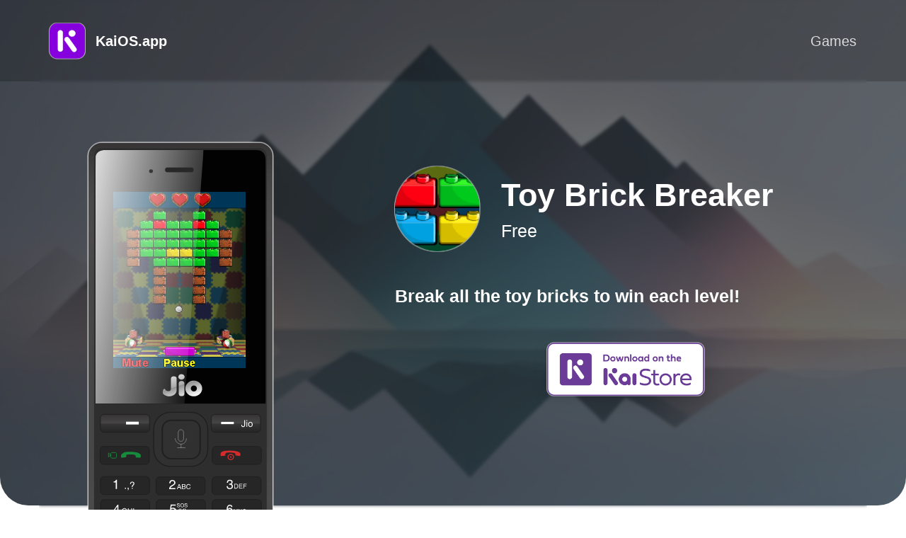

--- FILE ---
content_type: text/html; charset=utf-8
request_url: https://kaios.app/apps/7PqpvNEWnSkMheaUaEjo
body_size: 14146
content:
<!DOCTYPE html><html lang="en-us"><head><meta charset="utf-8"><title>KaiOS.app | Toy Brick Breaker</title><meta name="description" content="Press Left/4 or Right/6 to move the pink paddle and bounce the ball. You must destroy all the toy bricks in each level in order to win, but be careful as you only have 3 lives for the whole duration of the game. Test your brick breaking skills and try to win all of the 30 levels in this fun brick breaker game!"><meta name="viewport" content="width=device-width,initial-scale=1"><link rel="apple-touch-icon" sizes="180x180" href="/img/apple-touch-icon.png"><link rel="icon" type="image/png" sizes="32x32" href="/img/favicon-32x32.png"><link rel="icon" type="image/png" sizes="16x16" href="/img/favicon-16x16.png"><link rel="manifest" href="/img/site.webmanifest"><link rel="apple-touch-icon" href="/img/apple-touch-icon.png"><link rel="shortcut icon" href="/img/favicon.png" type="image/x-icon"><link rel="shortcut icon" href="/img/favicon.ico" type="image/x-icon"><meta property="og:title" content="KaiOS.app | Toy Brick Breaker"><meta property="og:description" content="Press Left/4 or Right/6 to move the pink paddle and bounce the ball. You must destroy all the toy bricks in each level in order to win, but be careful as you only have 3 lives for the whole duration of the game. Test your brick breaking skills and try to win all of the 30 levels in this fun brick breaker game!"><meta property="og:type" content="website"><meta property="og:locale" content="en-US"><meta property="og:site_name" content="KaiOS.app"><meta property="og:image" content="https://storage.kaiostech.com/v3.0/files/app/U/fd5yBEynL-rH0zBghprKscw4lFh2V-htJ0YjYK/ICON_IMAGE.png"><link rel="stylesheet" href="/main.css" type="text/css"><link rel="icon" href="https://storage.kaiostech.com/v3.0/files/app/U/fd5yBEynL-rH0zBghprKscw4lFh2V-htJ0YjYK/ICON_IMAGE.png" sizes="any"><link rel="apple-touch-icon" href="https://storage.kaiostech.com/v3.0/files/app/U/fd5yBEynL-rH0zBghprKscw4lFh2V-htJ0YjYK/ICON_IMAGE.png"><meta name="application-name" content="Toy Brick Breaker"><link rel="preconnect" href="https://storage.kaiostech.com" crossorigin><link rel="dns-prefetch" href="https://storage.kaiostech.com"><link rel="manifest" type="application/x-web-app-manifest+json" href="https://api.kaiostech.com/apps/manifest/7PqpvNEWnSkMheaUaEjo"><link rel="manifest" type="application/manifest+json" href="https://api.kaiostech.com/apps/manifest/7PqpvNEWnSkMheaUaEjo"><link rel="manifest" type="application/manifest+json" href="data:application/manifest+json,{&quot;name&quot;:&quot;Toy Brick Breaker&quot;,&quot;short_name&quot;:null,&quot;theme_color&quot;:&quot;#CB00CF&quot;,&quot;related_applications&quot;:[{&quot;platform&quot;:&quot;play&quot;,&quot;url&quot;:&quot;https://play.google.com/store/apps/details?id=gr.blacksheepgames.toybrickbreaker&quot;,&quot;id&quot;:&quot;gr.blacksheepgames.toybrickbreaker&quot;}],&quot;icons&quot;:[{&quot;src&quot;:&quot;https://storage.kaiostech.com/v3.0/files/app/U/fd5yBEynL-rH0zBghprKscw4lFh2V-htJ0YjYK/ICON_IMAGE.png&quot;,&quot;sizes&quot;:&quot;any&quot;}]}"><meta name="theme-color" content="#CB00CF"></head><body class="no-js"><div class="imageWrapper"><div class="headerBackground"><div class="container"><header><div class="logo"><div class="appIconShadow white-border"><a href="https://kaios.app/" title="KaiOS.app"><svg width="0" height="0"><defs><clipPath id="shape"><path id="shape" class="cls-1" d="M6181.23,233.709v-1.792c0-.5-0.02-1-0.02-1.523a24.257,24.257,0,0,0-.28-3.3,11.207,11.207,0,0,0-1.04-3.132,10.683,10.683,0,0,0-1.95-2.679,10.384,10.384,0,0,0-2.68-1.943,10.806,10.806,0,0,0-3.13-1.038,19.588,19.588,0,0,0-3.3-.285c-0.5-.017-1-0.017-1.52-0.017h-22.39c-0.51,0-1.01.017-1.53,0.017a24.041,24.041,0,0,0-3.3.285,11.009,11.009,0,0,0-3.13,1.038,10.491,10.491,0,0,0-4.62,4.622,10.893,10.893,0,0,0-1.04,3.132,19.2,19.2,0,0,0-.28,3.3c-0.02.5-.02,1-0.02,1.523v22.392c0,0.5.02,1,.02,1.524a24.257,24.257,0,0,0,.28,3.3,10.9,10.9,0,0,0,1.04,3.132,10.491,10.491,0,0,0,4.62,4.622,11.04,11.04,0,0,0,3.13,1.038,19.891,19.891,0,0,0,3.3.285c0.51,0.017,1.01.017,1.53,0.017h22.39c0.5,0,1-.017,1.52-0.017a24.221,24.221,0,0,0,3.3-.285,10.836,10.836,0,0,0,3.13-1.038,10.408,10.408,0,0,0,2.68-1.943,10.683,10.683,0,0,0,1.95-2.679,11.217,11.217,0,0,0,1.04-3.132,20.257,20.257,0,0,0,.28-3.3c0.02-.5.02-1,0.02-1.524v-20.6h0Z" transform="translate(-6131 -218)"/></clipPath></defs></svg> <img class="headerIcon" src="/img/kaios-logo.png" alt="KaiOS Icon" decoding="async" loading="lazy" draggable="false"></a><div class="divider"></div></div><p class="headerName"><a href="https://kaios.app/" title="KaiOS.app">KaiOS.app</a></p></div><nav class="scroll"><ul><li><a href="/categories/Games.html" title="Games">Games</a></li></ul></nav></header><div class="preview-container"><svg version="1.1" xmlns="http://www.w3.org/2000/svg" xmlns:xlink="http://www.w3.org/1999/xlink" viewBox="0 0 0 0" style="position: absolute;"><clipPath id="screenMask" clipPathUnits="objectBoundingBox" transform="scale(0.00257, 0.00119)"><path d="M6490.24,1234.36H6216.28c-2.57,0-10.55-.07-12.07-0.07a87.524,87.524,0,0,1-12-1.03,40.051,40.051,0,0,1-11.4-3.79,38.315,38.315,0,0,1-16.82-16.84,39.948,39.948,0,0,1-3.78-11.42,72.257,72.257,0,0,1-1.04-12.02c-0.06-1.83-.06-5.56-0.06-5.56V452.125h0s0.06-11.391.06-12.086a87.9,87.9,0,0,1,1.04-12.025,39.843,39.843,0,0,1,3.78-11.413,38.283,38.283,0,0,1,16.82-16.847,39.762,39.762,0,0,1,11.4-3.785,71.909,71.909,0,0,1,12-1.037c16.99-.567,36.32-0.061,34.51-0.061,5.02,0,6.5,3.439,6.63,6.962a35.611,35.611,0,0,0,1.2,8.156,21.326,21.326,0,0,0,19.18,15.592c2.28,0.192,6.78.355,6.78,0.355H6433.7s4.5-.059,6.79-0.251a21.348,21.348,0,0,0,19.18-15.591,35.582,35.582,0,0,0,1.19-8.154c0.13-3.523,1.61-6.962,6.64-6.962-1.81,0,17.52-.5,34.5.061a71.923,71.923,0,0,1,12.01,1.038,39.832,39.832,0,0,1,11.4,3.784,38.283,38.283,0,0,1,16.82,16.844,40.153,40.153,0,0,1,3.78,11.413,87.844,87.844,0,0,1,1.03,12.023c0,0.695.06,12.084,0.06,12.084h0V1183.64s0,3.72-.06,5.55a72.366,72.366,0,0,1-1.03,12.03,40.2,40.2,0,0,1-3.78,11.41,38.315,38.315,0,0,1-16.82,16.84,40.155,40.155,0,0,1-11.4,3.79,87.669,87.669,0,0,1-12.01,1.03c-1.52,0-9.5.07-12.07,0.07" transform="translate(-6159.12 -394.656)"/></clipPath></svg> <svg xmlns="http://www.w3.org/2000/svg" xml:space="preserve" width="10.3in" height="18.9in" id="jiophone-preview" class="white-border" style="shape-rendering:geometricPrecision; text-rendering:geometricPrecision; image-rendering:optimizeQuality; fill-rule:evenodd; clip-rule:evenodd" viewBox="0 0 10300 18900" xmlns:xlink="http://www.w3.org/1999/xlink"><defs><style type="text/css">/* <![CDATA[ */
                .str0 {stroke:#373435;stroke-width:6.94488}
                .str9 {stroke:#FEFEFE;stroke-width:13.8898}
                .str2 {stroke:#373435;stroke-width:27.7795}
                .str1 {stroke:#201E1E;stroke-width:27.7795}
                .str8 {stroke:#FEFEFE;stroke-width:27.7795}
                .str7 {stroke:#168B3C;stroke-width:27.7795}
                .str4 {stroke:#201E1E;stroke-width:41.6654}
                .str6 {stroke:#FFFFFF;stroke-width:9.94488}
                .str3 {stroke:#D52B2B;stroke-width:41.6654}
                .str5 {stroke:#201E1E;stroke-width:55.5551}
                .fil44 {fill:none}
                .fil46 {fill:#020202}
                .fil50 {fill:#168B3C}
                .fil45 {fill:#2E2E2E}
                .fil51 {fill:#D52B2B}
                .fil47 {fill:#282829}
                .fil43 {fill:#282929}
                .fil42 {fill:#2C2C2C}
                .fil41 {fill:#2D2D2D}
                .fil40 {fill:#2F2F2F}
                .fil39 {fill:#303030}
                .fil38 {fill:#313131}
                .fil37 {fill:#323233}
                .fil36 {fill:#343434}
                .fil35 {fill:#353636}
                .fil34 {fill:#363737}
                .fil0 {fill:#373435}
                .fil1 {fill:#383737}
                .fil33 {fill:#383838}
                .fil32 {fill:#393A3A}
                .fil2 {fill:#3A393A}
                .fil31 {fill:#3B3B3B}
                .fil3 {fill:#3C3B3C}
                .fil30 {fill:#3C3D3D}
                .fil29 {fill:#3D3E3E}
                .fil4 {fill:#3E3D3E}
                .fil28 {fill:#3F4040}
                .fil5 {fill:#403F40}
                .fil27 {fill:#404141}
                .fil6 {fill:#424142}
                .fil26 {fill:#424242}
                .fil25 {fill:#434444}
                .fil7 {fill:#444344}
                .fil8 {fill:#454445}
                .fil24 {fill:#454645}
                .fil9 {fill:#464546}
                .fil23 {fill:#464747}
                .fil10 {fill:#474647}
                .fil22 {fill:#474747}
                .fil11 {fill:#484748}
                .fil21 {fill:#484847}
                .fil20 {fill:#494848}
                .fil12 {fill:#494849}
                .fil19 {fill:#4A4948}
                .fil13 {fill:#4A4949}
                .fil14 {fill:#4A494A}
                .fil18 {fill:#4B4949}
                .fil15 {fill:#4B494A}
                .fil16 {fill:#4B4A4A}
                .fil17 {fill:#4C4A4A}
                .fil48 {fill:#FEFEFE}
                .fil53 {fill:#FEFEFE;fill-rule:nonzero}
                .fil49 {fill:url(#id3)}
                .fil54 {fill:url(#id4)}
                .fil52 {fill:url(#id5)}
                .fil55 {fill:url(#id6)}
                /* ]]> */</style><filter id="screenshot_filter" height="100%" width="100%" filterUnits="objectBoundingBox" x="0" y="0"><feImage xlink:href="https://storage.kaiostech.com/v3.0/files/app/z/iUrc-EutEXWGkTkBCRtXq342L35Z-urB3Gcnt9/SCREENSHOT_IMAGE.png"/></filter><clipPath id="id0"><path d="M2186 220l6516 0c319,0 579,261 579,579l0 17192c0,319 -261,579 -579,579l-6516 0c-319,0 -579,-261 -579,-579l0 -17192c0,-319 261,-579 579,-579z"/></clipPath><mask id="id1"><linearGradient id="id2" gradientUnits="userSpaceOnUse" x1="1276.51" y1="5303.28" x2="7039.31" y2="6296.86"><stop offset="0" style="stop-opacity:1; stop-color:white"/><stop offset="1" style="stop-opacity:0; stop-color:white"/></linearGradient><rect style="fill:url(#id2)" x="1907" y="523" width="4501" height="10554"/></mask><linearGradient id="id3" gradientUnits="userSpaceOnUse" x1="3136.13" y1="11520.6" x2="3136.13" y2="12266.4"><stop offset="0" style="stop-color:#373435"/><stop offset="0.509804" style="stop-color:#474747"/><stop offset="0.521569" style="stop-color:#373535"/><stop offset="1" style="stop-color:#262626"/></linearGradient><linearGradient id="id4" gradientUnits="userSpaceOnUse" x1="5670.11" y1="10870" x2="5327.37" y2="9784.67"><stop offset="0" style="stop-color:#FBFBFB"/><stop offset="0.521569" style="stop-color:#929292"/><stop offset="0.529412" style="stop-color:darkgray"/><stop offset="1" style="stop-color:#E1E1E1"/></linearGradient><linearGradient id="id5" gradientUnits="userSpaceOnUse" x1="4488.61" y1="11938.8" x2="6422.86" y2="13178.7"><stop offset="0" style="stop-color:#313131"/><stop offset="1" style="stop-color:#303030"/></linearGradient><radialGradient id="id6" gradientUnits="userSpaceOnUse" cx="4218.55" cy="1409.56" r="54.685" fx="4218.55" fy="1409.56"><stop offset="0" style="stop-color:#3E4095"/><stop offset="0.509804" style="stop-color:#373536"/><stop offset="1" style="stop-color:#373435"/></radialGradient></defs><g><g><g style="clip-path:url(#id0)"><polygon class="fil0" points="14619,220 14619,18571 -3731,18571 -3731,220 14619,220 14252,587 14252,18204 -3364,18204 -3364,587 14252,587 "/><polygon id="1" class="fil1" points="14436,404 14436,18387 -3548,18387 -3548,404 14436,404 14069,771 14069,18020 -3181,18020 -3181,771 14069,771 "/><polygon id="12" class="fil2" points="14252,587 14252,18204 -3364,18204 -3364,587 14252,587 13885,954 13885,17837 -2997,17837 -2997,954 13885,954 "/><polygon id="123" class="fil3" points="14069,771 14069,18020 -3181,18020 -3181,771 14069,771 13702,1138 13702,17653 -2814,17653 -2814,1138 13702,1138 "/><polygon id="1234" class="fil4" points="13885,954 13885,17837 -2997,17837 -2997,954 13885,954 13518,1321 13518,17470 -2630,17470 -2630,1321 13518,1321 "/><polygon id="12345" class="fil5" points="13702,1138 13702,17653 -2814,17653 -2814,1138 13702,1138 13335,1505 13335,17286 -2447,17286 -2447,1505 13335,1505 "/><polygon id="123456" class="fil6" points="13518,1321 13518,17470 -2630,17470 -2630,1321 13518,1321 13151,1688 13151,17103 -2263,17103 -2263,1688 13151,1688 "/><polygon id="1234567" class="fil7" points="13335,1505 13335,17286 -2447,17286 -2447,1505 13335,1505 12968,1872 12968,16919 -2080,16919 -2080,1872 12968,1872 "/><polygon id="12345678" class="fil8" points="13151,1688 13151,17103 -2263,17103 -2263,1688 13151,1688 12784,2055 12784,16736 -1896,16736 -1896,2055 12784,2055 "/><polygon id="123456789" class="fil9" points="12968,1872 12968,16919 -2080,16919 -2080,1872 12968,1872 12601,2239 12601,16552 -1713,16552 -1713,2239 12601,2239 "/><polygon id="12345678910" class="fil10" points="12784,2055 12784,16736 -1896,16736 -1896,2055 12784,2055 12417,2422 12417,16369 -1529,16369 -1529,2422 12417,2422 "/><polygon id="1234567891011" class="fil11" points="12601,2239 12601,16552 -1713,16552 -1713,2239 12601,2239 12234,2606 12234,16185 -1346,16185 -1346,2606 12234,2606 "/><polygon id="123456789101112" class="fil12" points="12417,2422 12417,16369 -1529,16369 -1529,2422 12417,2422 12050,2789 12050,16002 -1162,16002 -1162,2789 12050,2789 "/><polygon id="12345678910111213" class="fil13" points="12234,2606 12234,16185 -1346,16185 -1346,2606 12234,2606 11867,2973 11867,15818 -979,15818 -979,2973 11867,2973 "/><polygon id="1234567891011121314" class="fil13" points="12050,2789 12050,16002 -1162,16002 -1162,2789 12050,2789 11683,3156 11683,15635 -795,15635 -795,3156 11683,3156 "/><polygon id="123456789101112131415" class="fil14" points="11867,2973 11867,15818 -979,15818 -979,2973 11867,2973 11500,3340 11500,15451 -612,15451 -612,3340 11500,3340 "/><polygon id="12345678910111213141516" class="fil15" points="11683,3156 11683,15635 -795,15635 -795,3156 11683,3156 11316,3523 11316,15268 -428,15268 -428,3523 11316,3523 "/><polygon id="1234567891011121314151617" class="fil16" points="11500,3340 11500,15451 -612,15451 -612,3340 11500,3340 11133,3707 11133,15084 -245,15084 -245,3707 11133,3707 "/><polygon id="123456789101112131415161718" class="fil16" points="11316,3523 11316,15268 -428,15268 -428,3523 11316,3523 10949,3890 10949,14901 -61,14901 -61,3890 10949,3890 "/><polygon id="12345678910111213141516171819" class="fil17" points="11133,3707 11133,15084 -245,15084 -245,3707 11133,3707 10766,4074 10766,14717 122,14717 122,4074 10766,4074 "/><polygon id="1234567891011121314151617181920" class="fil16" points="10949,3890 10949,14901 -61,14901 -61,3890 10949,3890 10582,4257 10582,14534 306,14534 306,4257 10582,4257 "/><polygon id="123456789101112131415161718192021" class="fil18" points="10766,4074 10766,14717 122,14717 122,4074 10766,4074 10399,4441 10399,14350 489,14350 489,4441 10399,4441 "/><polygon id="12345678910111213141516171819202122" class="fil18" points="10582,4257 10582,14534 306,14534 306,4257 10582,4257 10215,4624 10215,14167 673,14167 673,4624 10215,4624 "/><polygon id="1234567891011121314151617181920212223" class="fil13" points="10399,4441 10399,14350 489,14350 489,4441 10399,4441 10032,4808 10032,13983 856,13983 856,4808 10032,4808 "/><polygon id="123456789101112131415161718192021222324" class="fil13" points="10215,4624 10215,14167 673,14167 673,4624 10215,4624 9848,4992 9848,13800 1040,13800 1040,4992 9848,4992 "/><polygon id="12345678910111213141516171819202122232425" class="fil19" points="10032,4808 10032,13983 856,13983 856,4808 10032,4808 9665,5175 9665,13616 1223,13616 1223,5175 9665,5175 "/><polygon id="1234567891011121314151617181920212223242526" class="fil20" points="9848,4992 9848,13800 1040,13800 1040,4992 9848,4992 9481,5359 9481,13433 1407,13433 1407,5359 9481,5359 "/><polygon id="123456789101112131415161718192021222324252627" class="fil21" points="9665,5175 9665,13616 1223,13616 1223,5175 9665,5175 9298,5542 9298,13249 1590,13249 1590,5542 9298,5542 "/><polygon id="12345678910111213141516171819202122232425262728" class="fil22" points="9481,5359 9481,13433 1407,13433 1407,5359 9481,5359 9114,5726 9114,13066 1774,13066 1774,5726 9114,5726 "/><polygon id="1234567891011121314151617181920212223242526272829" class="fil23" points="9298,5542 9298,13249 1590,13249 1590,5542 9298,5542 8931,5909 8931,12882 1957,12882 1957,5909 8931,5909 "/><polygon id="123456789101112131415161718192021222324252627282930" class="fil24" points="9114,5726 9114,13066 1774,13066 1774,5726 9114,5726 8747,6093 8747,12699 2141,12699 2141,6093 8747,6093 "/><polygon id="12345678910111213141516171819202122232425262728293031" class="fil25" points="8931,5909 8931,12882 1957,12882 1957,5909 8931,5909 8564,6276 8564,12515 2324,12515 2324,6276 8564,6276 "/><polygon id="1234567891011121314151617181920212223242526272829303132" class="fil26" points="8747,6093 8747,12699 2141,12699 2141,6093 8747,6093 8380,6460 8380,12332 2508,12332 2508,6460 8380,6460 "/><polygon id="123456789101112131415161718192021222324252627282930313233" class="fil27" points="8564,6276 8564,12515 2324,12515 2324,6276 8564,6276 8197,6643 8197,12148 2691,12148 2691,6643 8197,6643 "/><polygon id="12345678910111213141516171819202122232425262728293031323334" class="fil28" points="8380,6460 8380,12332 2508,12332 2508,6460 8380,6460 8013,6827 8013,11965 2875,11965 2875,6827 8013,6827 "/><polygon id="1234567891011121314151617181920212223242526272829303132333435" class="fil29" points="8197,6643 8197,12148 2691,12148 2691,6643 8197,6643 7830,7010 7830,11781 3058,11781 3058,7010 7830,7010 "/><polygon id="123456789101112131415161718192021222324252627282930313233343536" class="fil30" points="8013,6827 8013,11965 2875,11965 2875,6827 8013,6827 7646,7194 7646,11598 3242,11598 3242,7194 7646,7194 "/><polygon id="12345678910111213141516171819202122232425262728293031323334353637" class="fil31" points="7830,7010 7830,11781 3058,11781 3058,7010 7830,7010 7463,7377 7463,11414 3425,11414 3425,7377 7463,7377 "/><polygon id="1234567891011121314151617181920212223242526272829303132333435363738" class="fil32" points="7646,7194 7646,11598 3242,11598 3242,7194 7646,7194 7279,7561 7279,11231 3609,11231 3609,7561 7279,7561 "/><polygon id="123456789101112131415161718192021222324252627282930313233343536373839" class="fil33" points="7463,7377 7463,11414 3425,11414 3425,7377 7463,7377 7096,7744 7096,11047 3792,11047 3792,7744 7096,7744 "/><polygon id="12345678910111213141516171819202122232425262728293031323334353637383940" class="fil34" points="7279,7561 7279,11231 3609,11231 3609,7561 7279,7561 6912,7928 6912,10864 3976,10864 3976,7928 6912,7928 "/><polygon id="1234567891011121314151617181920212223242526272829303132333435363738394041" class="fil35" points="7096,7744 7096,11047 3792,11047 3792,7744 7096,7744 6729,8111 6729,10680 4159,10680 4159,8111 6729,8111 "/><polygon id="123456789101112131415161718192021222324252627282930313233343536373839404142" class="fil36" points="6912,7928 6912,10864 3976,10864 3976,7928 6912,7928 6545,8295 6545,10497 4343,10497 4343,8295 6545,8295 "/><polygon id="12345678910111213141516171819202122232425262728293031323334353637383940414243" class="fil37" points="6729,8111 6729,10680 4159,10680 4159,8111 6729,8111 6362,8478 6362,10313 4526,10313 4526,8478 6362,8478 "/><polygon id="1234567891011121314151617181920212223242526272829303132333435363738394041424344" class="fil38" points="6545,8295 6545,10497 4343,10497 4343,8295 6545,8295 6178,8662 6178,10130 4710,10130 4710,8662 6178,8662 "/><polygon id="123456789101112131415161718192021222324252627282930313233343536373839404142434445" class="fil39" points="6362,8478 6362,10313 4526,10313 4526,8478 6362,8478 5995,8845 5995,9946 4893,9946 4893,8845 5995,8845 "/><polygon id="12345678910111213141516171819202122232425262728293031323334353637383940414243444546" class="fil40" points="6178,8662 6178,10130 4710,10130 4710,8662 6178,8662 5811,9029 5811,9763 5077,9763 5077,9029 5811,9029 "/><polygon id="1234567891011121314151617181920212223242526272829303132333435363738394041424344454647" class="fil41" points="5995,8845 5995,9946 4893,9946 4893,8845 5995,8845 5627,9212 5627,9579 5260,9579 5260,9212 5627,9212 "/><polygon id="123456789101112131415161718192021222324252627282930313233343536373839404142434445464748" class="fil42" points="5811,9029 5811,9763 5077,9763 5077,9029 5811,9029 5444,9396 5444,9396 5444,9396 5444,9396 5444,9396 "/><polygon id="12345678910111213141516171819202122232425262728293031323334353637383940414243444546474849" class="fil43" points="5628,9212 5628,9579 5260,9579 5260,9212 5628,9212 "/></g><path class="fil44 str6" d="M2186 220l6516 0c319,0 579,261 579,579l0 17192c0,319 -261,579 -579,579l-6516 0c-319,0 -579,-261 -579,-579l0 -17192c0,-319 261,-579 579,-579z"/></g><rect class="fil45 str0" x="1856" y="445" width="7172" height="17818" rx="319" ry="319"/><path class="fil46 str0" d="M1911 11074l7074 0 0 -9460 0 -82 0 -587c0,-229 -94,-417 -417,-417l-6240 0c-336,0 -417,188 -417,417l0 670 0 0 0 9460z"/><rect class="fil47 str0" x="2647" y="2271" width="5517" height="7313" style="filter:url(#screenshot_filter)"/><path class="fil48" style="mask:url(#id1);opacity:0.85;" d="M1911 11074l3698 0 796 -10547 -4077 0c0,0 -406,-8 -412,322 -5,329 -5,10225 -5,10225z"/><rect class="fil49 str1" x="2115" y="11521" width="2042" height="746" rx="145" ry="145"/><rect class="fil49 str1" x="2101" y="12853" width="2042" height="746" rx="145" ry="145"/><rect class="fil49 str1" x="6764" y="12853" width="2042" height="746" rx="145" ry="145"/><rect class="fil49 str1" x="6727" y="11521" width="2042" height="746" rx="145" ry="145"/><rect class="fil49 str1" x="2115" y="14105" width="2042" height="746" rx="145" ry="145"/><rect class="fil49 str1" x="4425" y="14120" width="2042" height="746" rx="145" ry="145"/><rect class="fil44 str2" x="6756" y="14113" width="2042" height="746" rx="145" ry="145"/><rect class="fil49 str1" x="4439" y="15068" width="2042" height="746" rx="145" ry="145"/><rect class="fil49 str1" x="6756" y="14113" width="2042" height="746" rx="145" ry="145"/><rect class="fil49 str1" x="2122" y="15068" width="2042" height="746" rx="145" ry="145"/><rect class="fil49 str1" x="6764" y="15061" width="2042" height="746" rx="145" ry="145"/><rect class="fil49 str1" x="2115" y="16039" width="2042" height="746" rx="145" ry="145"/><rect class="fil49 str1" x="4432" y="16031" width="2042" height="746" rx="145" ry="145"/><rect class="fil49 str1" x="6756" y="16024" width="2042" height="746" rx="145" ry="145"/><rect class="fil49 str1" x="2101" y="16987" width="2042" height="746" rx="145" ry="145"/><rect class="fil49 str1" x="4425" y="16994" width="2042" height="746" rx="145" ry="145"/><rect class="fil49 str1" x="6778" y="16987" width="2042" height="746" rx="145" ry="145"/><ellipse class="fil44 str0" cx="4906" cy="18001" rx="76" ry="87"/><rect class="fil48" x="3180" y="11825" width="529" height="116"/><rect class="fil48" x="7133" y="11832" width="529" height="94"/><path class="fil50" d="M2986 13325l206 -25c0,0 -25,-94 25,-105 51,-11 304,-25 348,25 43,51 7,87 7,87l192 18c0,0 94,-105 -40,-185 -134,-80 -561,-80 -630,-33 -69,47 -152,76 -109,217z"/><path class="fil51" d="M7120 13253l192 -14c0,0 -47,-127 98,-130 145,-4 290,4 311,43 22,40 -4,69 -4,69l188 33c0,0 98,-98 -40,-170 -138,-72 -471,-58 -554,-47 -83,11 -250,33 -192,217z"/><ellipse class="fil44 str3" cx="7535" cy="13293" rx="114" ry="109"/><ellipse class="fil51" cx="7535" cy="13293" rx="36" ry="34"/><rect class="fil52 str4" x="4333" y="11433" width="2244" height="2252" rx="702" ry="702"/><rect class="fil44 str5" x="4688" y="11766" width="1571" height="1593" rx="369" ry="369"/><path class="fil44 str6" d="M5219 12513c20,154 130,237 239,244 6,0 12,0 18,0 106,-2 206,-79 217,-237m-226 237l0 151m-161 0l340 0m-185 -753l0 0c62,0 112,51 112,112l0 252 0 13c0,62 -51,112 -112,112l0 0c-62,0 -112,-51 -112,-112l0 -16 0 -248c0,-62 51,-112 112,-112z"/><path class="fil53" d="M8093 11763l0 0 19 0 19 0 0 0 0 200c0,27 -7,48 -21,63 -14,15 -33,22 -59,22 -26,0 -46,-7 -60,-21 -14,-14 -21,-33 -19,-57l0 -19 35 0 0 19c0,15 4,26 11,34 7,8 18,12 31,12 14,0 24,-5 32,-14 8,-10 12,-23 12,-39l0 0 0 -200z"/><path id="1" class="fil53" d="M8185 12041l0 -202 0 0 17 0 17 0 0 0 0 202 0 0 -17 0 -17 0zm0 -278l35 0 0 39 -35 0 0 -39z"/><path id="12" class="fil53" d="M8352 12046c-28,0 -51,-10 -68,-30 -17,-20 -26,-45 -26,-77 0,-32 9,-58 26,-78 17,-20 40,-30 68,-30 28,0 51,10 68,30 17,20 26,46 26,78 0,32 -9,58 -26,77 -17,20 -40,30 -68,30zm0 -29c18,0 32,-7 43,-21 11,-14 16,-33 16,-57 0,-24 -5,-43 -16,-57 -11,-14 -25,-21 -43,-21 -18,0 -32,7 -43,21 -11,14 -16,33 -16,57 0,24 5,43 16,57 11,14 25,21 43,21z"/><path class="fil44 str7" d="M2451 13123l0 170 91 -83 -91 -87zm145 -14l138 0c28,0 51,23 51,51l0 130c0,28 -23,51 -51,51l-138 0c-28,0 -51,-23 -51,-51l0 -130c0,-28 23,-51 51,-51z"/><path class="fil53" d="M2752 14622l0 -272 0 0 -90 0 0 -38c26,1 48,-5 64,-17 17,-12 29,-31 37,-56l39 0 0 0 0 384 0 0 -25 0 -26 0z"/><polygon class="fil53" points="3134,14573 3177,14573 3177,14616 3134,14616 "/><path id="1" class="fil53" d="M3248 14594l0 -22 21 0 21 0 0 36c0,21 -3,36 -10,46 -6,10 -17,17 -33,21l0 0 0 -19 0 0c8,-1 14,-6 17,-14 3,-6 4,-15 5,-27l-1 0 -21 0 0 -22z"/><path id="12" class="fil53" d="M3441 14350c-18,0 -32,5 -41,15 -9,10 -15,26 -17,48l0 0 -35 0 0 0c1,-30 10,-54 26,-70 16,-16 38,-25 66,-25 25,0 46,7 62,22 16,15 24,34 24,57 0,14 -3,27 -10,39 -7,12 -18,25 -34,40 -10,9 -18,19 -22,29 -4,10 -6,22 -6,36l-35 0c-1,-20 2,-36 8,-50 6,-14 16,-27 31,-40 11,-9 18,-18 23,-26 5,-8 7,-17 7,-26 0,-14 -4,-26 -13,-35 -8,-9 -20,-13 -35,-13zm-23 225l40 0 0 41 -40 0 0 -41z"/><path class="fil53" d="M5232 14361c0,28 -7,51 -22,69 -14,18 -41,38 -81,60 -43,24 -72,45 -88,65 -6,8 -12,18 -16,28l0 0 206 0 0 46 -260 0 0 0c0,-40 10,-73 30,-98 20,-25 57,-53 112,-83 27,-15 45,-28 54,-41 10,-12 15,-28 15,-47 0,-20 -7,-37 -22,-50 -14,-13 -33,-19 -55,-19 -24,0 -42,8 -56,24 -14,16 -21,39 -22,68l0 0 -46 0 0 0c-1,-42 10,-75 34,-99 23,-24 55,-36 96,-36 35,0 64,10 87,31 22,21 34,48 34,80z"/><path class="fil53" d="M5297 14626l77 -204 16 0 16 0 73 204 0 0 -15 0 -15 0 0 0 -21 -59 0 0 -81 0 0 0 -21 59 0 0 -14 0 -14 0zm91 -174l-33 90 0 0 64 0 0 0 -31 -90 0 0z"/><path id="1" class="fil53" d="M5503 14626l0 -204 0 0 14 0 0 0 76 0c17,0 31,4 42,13 11,9 16,21 16,35 0,17 -6,30 -19,40 -3,2 -6,4 -9,6l0 0c7,2 13,5 18,9 13,10 20,23 20,40 0,19 -6,34 -19,44 -13,11 -31,16 -54,16l-70 0 0 0 -14 0zm28 -180l0 63 0 0 49 0c15,0 26,-3 33,-8 7,-5 10,-14 10,-26 0,-10 -3,-18 -10,-22 -6,-5 -16,-7 -30,-7l-53 0zm0 86l0 71 0 0 56 0c16,0 27,-3 35,-9 7,-6 11,-16 11,-29 0,-11 -4,-20 -11,-25 -8,-5 -20,-8 -36,-8l-54 0z"/><path id="12" class="fil53" d="M5865 14551l0 0c-4,25 -13,45 -29,59 -16,14 -36,21 -60,21 -28,0 -50,-10 -67,-29 -17,-19 -25,-45 -25,-78 0,-33 9,-59 26,-78 17,-19 41,-29 70,-29 23,0 42,6 57,18 15,12 24,28 27,49l0 0 -27 0 0 0c-3,-13 -9,-24 -19,-31 -10,-7 -23,-11 -38,-11 -20,0 -37,8 -49,23 -12,15 -18,35 -18,61 0,27 6,48 17,62 11,14 27,21 49,21 16,0 29,-5 39,-15 10,-10 17,-24 21,-41l0 0 27 0z"/><path class="fil53" d="M7564 14341c0,-18 -7,-33 -21,-44 -14,-11 -31,-17 -53,-17 -23,0 -40,7 -52,21 -12,14 -19,35 -20,62l0 0 -46 0 0 0c0,-40 10,-71 31,-93 21,-22 51,-33 89,-33 36,0 65,9 88,27 22,18 33,42 33,72 0,29 -11,53 -33,72 -4,4 -9,7 -14,9l0 0c9,4 17,9 24,15 24,19 36,44 36,76 0,36 -12,65 -37,88 -25,23 -57,34 -95,34 -43,0 -75,-10 -97,-31 -22,-21 -34,-52 -36,-94l0 0 50 0 0 0c3,30 11,51 24,64 13,13 33,19 60,19 23,0 43,-7 58,-20 15,-13 23,-31 23,-52 0,-22 -7,-40 -22,-53 -12,-11 -28,-18 -48,-19 -9,-1 -18,-1 -26,-1 -8,0 -13,0 -16,1l0 -42c4,1 10,1 18,1 8,0 16,-1 24,-2 15,-2 28,-7 37,-15 13,-11 19,-25 19,-44z"/><path class="fil53" d="M7678 14603l0 -197 0 0 13 0 0 0 68 0c25,0 45,9 60,27 15,18 22,42 22,72 0,30 -8,54 -23,72 -15,18 -36,27 -61,27l-65 0 0 0 -13 0zm27 -23l0 0 49 0c19,0 34,-7 44,-20 10,-13 16,-32 16,-56 0,-24 -5,-43 -15,-56 -10,-13 -24,-20 -43,-20l-51 0 0 0 0 151z"/><polygon id="1" class="fil53" points="7877,14603 7877,14603 7877,14407 7877,14407 8021,14407 8021,14407 8021,14418 8021,14430 8021,14430 7904,14430 7904,14430 7904,14490 7904,14490 8011,14490 8011,14502 8011,14514 8011,14514 7904,14514 7904,14514 7904,14580 7904,14580 8023,14580 8023,14580 8023,14591 8023,14603 8023,14603 "/><polygon id="12" class="fil53" points="8060,14603 8060,14407 8060,14407 8196,14407 8196,14407 8196,14418 8196,14430 8196,14430 8087,14430 8087,14430 8087,14490 8087,14490 8183,14490 8183,14502 8183,14514 8183,14514 8087,14514 8087,14514 8087,14603 8073,14603 "/><path class="fil53" d="M2819 15559l-165 0 0 -22 0 -22 173 -240 19 0 19 0 0 244 0 0 53 0 0 40 -53 0 0 0 0 89 -47 0 0 -89zm0 -40l0 0 0 -170 0 0 0 0 -119 166 -3 4 0 0 122 0z"/><path class="fil53" d="M3111 15649c-31,0 -55,-11 -74,-32 -19,-21 -28,-49 -28,-84 0,-35 10,-63 29,-84 19,-21 45,-32 76,-32 24,0 45,7 62,20 17,14 27,31 30,52l0 0 -29 0 0 0c-3,-15 -10,-26 -21,-34 -11,-8 -26,-12 -44,-12 -21,0 -39,8 -52,25 -13,17 -20,38 -20,65 0,29 6,51 19,67 13,16 31,24 54,24 23,0 41,-8 55,-25 2,-3 4,-5 6,-8 2,-4 4,-9 6,-16 2,-7 2,-14 2,-20l0 -3 0 0 -69 0 0 -25 96 0 0 117 -19 0 -7 -28 0 0 -2 2c-18,21 -42,32 -71,32z"/><polygon id="1" class="fil53" points="3256,15643 3256,15422 3256,15422 3271,15422 3286,15422 3286,15422 3286,15513 3286,15513 3401,15513 3401,15513 3401,15422 3401,15422 3416,15422 3431,15422 3431,15422 3431,15643 3431,15643 3416,15643 3401,15643 3401,15643 3401,15539 3401,15539 3286,15539 3286,15539 3286,15643 3286,15643 3271,15643 "/><polygon id="12" class="fil53" points="3482,15643 3482,15422 3482,15422 3497,15422 3512,15422 3512,15422 3512,15643 3512,15643 3497,15643 "/><path class="fil53" d="M5264 15527c0,41 -13,74 -38,99 -25,26 -58,39 -98,39 -40,0 -71,-10 -95,-30 -24,-20 -37,-47 -40,-82l0 0 51 0 0 0c3,22 12,39 27,51 15,12 35,18 60,18 24,0 43,-8 58,-25 15,-17 23,-38 23,-64 0,-28 -8,-49 -24,-66 -16,-16 -37,-24 -64,-24 -15,0 -29,3 -42,10 -14,7 -24,16 -31,27l-42 -3 29 -211 0 0 205 0 0 48 -168 0 0 0 -17 108 0 0 2 -1c22,-15 45,-23 69,-23 42,0 75,12 99,35 24,23 37,54 37,93z"/><path class="fil53" d="M5294 15585l24 -3c1,15 3,26 9,31 5,6 12,8 21,8 7,0 12,-1 17,-5 5,-3 8,-7 10,-12 2,-5 3,-14 3,-25l0 -138 26 0 0 136c0,17 -2,30 -6,39 -4,9 -10,16 -19,21 -9,5 -19,7 -31,7 -18,0 -31,-5 -40,-15 -9,-10 -14,-25 -13,-45z"/><polygon id="1" class="fil53" points="5445,15642 5445,15442 5472,15442 5472,15541 5571,15442 5607,15442 5523,15523 5610,15642 5576,15642 5505,15541 5472,15573 5472,15642 "/><polygon id="12" class="fil53" points="5631,15642 5631,15442 5658,15442 5658,15618 5756,15618 5756,15642 "/><path class="fil53" d="M5397 15269l0 0c-1,-10 -5,-17 -12,-23 -7,-5 -16,-8 -28,-8 -12,0 -21,2 -27,7 -6,5 -9,11 -9,20 0,6 2,11 6,13 4,3 12,6 25,9l27 6c15,3 25,9 31,15 6,7 9,16 9,29 0,14 -5,25 -16,34 -11,8 -25,12 -44,12 -20,0 -36,-5 -48,-14 -11,-9 -17,-22 -17,-39l0 -1 0 0 19 0 0 0c0,11 4,20 12,26 8,6 19,9 33,9 13,0 23,-2 30,-7 7,-4 10,-11 10,-20 0,-8 -2,-13 -7,-17 -4,-4 -13,-7 -27,-10l-27 -6c-14,-3 -24,-8 -29,-14 -6,-6 -9,-14 -9,-24 0,-15 5,-27 15,-36 10,-9 24,-13 41,-13 18,0 32,4 42,13 10,9 16,21 17,36l0 0 -19 0z"/><path id="1" class="fil53" d="M5515 15384c-23,0 -41,-8 -55,-23 -14,-15 -21,-35 -21,-60 0,-25 7,-45 21,-60 14,-15 32,-23 55,-23 23,0 41,8 55,23 14,15 21,35 21,60 0,25 -7,44 -21,60 -14,15 -32,23 -55,23zm0 -19c16,0 29,-6 39,-18 10,-12 15,-27 15,-46 0,-19 -5,-34 -15,-46 -10,-12 -23,-18 -39,-18 -16,0 -29,6 -39,18 -10,12 -15,27 -15,46 0,19 5,34 15,46 10,12 23,18 39,18z"/><path id="12" class="fil53" d="M5711 15269l0 0c-1,-10 -5,-17 -12,-23 -7,-5 -16,-8 -28,-8 -12,0 -21,2 -27,7 -6,5 -9,11 -9,20 0,6 2,11 6,13 4,3 12,6 25,9l27 6c15,3 25,9 31,15 6,7 9,16 9,29 0,14 -5,25 -16,34 -11,8 -25,12 -44,12 -20,0 -36,-5 -48,-14 -11,-9 -17,-22 -17,-39l0 -1 0 0 19 0 0 0c0,11 4,20 12,26 8,6 19,9 33,9 13,0 23,-2 30,-7 7,-4 10,-11 10,-20 0,-8 -2,-13 -7,-17 -4,-4 -13,-7 -27,-10l-27 -6c-14,-3 -24,-8 -29,-14 -6,-6 -9,-14 -9,-24 0,-15 5,-27 15,-36 10,-9 24,-13 41,-13 18,0 32,4 42,13 10,9 16,21 17,36l0 0 -19 0z"/><path class="fil53" d="M7495 15277c32,0 58,9 77,26 19,17 29,41 31,72l0 0 -45 0 0 0c-2,-18 -8,-32 -19,-42 -11,-10 -25,-15 -43,-15 -28,0 -50,13 -65,41 -13,23 -21,55 -22,94l0 0c23,-29 51,-43 87,-43 34,0 62,11 83,33 21,22 32,52 32,88 0,36 -11,66 -34,88 -23,22 -53,33 -90,33 -40,0 -71,-15 -92,-46 -22,-31 -32,-75 -32,-132 0,-63 12,-112 35,-146 23,-34 56,-51 99,-51zm-81 254c0,24 7,43 21,58 14,15 31,22 53,22 22,0 39,-7 53,-22 14,-15 21,-34 21,-58 0,-23 -7,-43 -21,-58 -14,-15 -31,-22 -53,-22 -22,0 -39,8 -53,23 -14,15 -21,34 -21,57z"/><polygon class="fil53" points="7681,15634 7681,15634 7670,15634 7658,15634 7658,15634 7658,15464 7658,15464 7675,15464 7691,15464 7691,15464 7740,15609 7740,15609 7740,15609 7789,15464 7789,15464 7805,15464 7822,15464 7822,15464 7822,15634 7822,15634 7811,15634 7800,15634 7800,15634 7800,15490 7800,15490 7751,15634 7740,15634 7729,15634 7681,15490 7681,15490 "/><polygon id="1" class="fil53" points="7880,15634 7880,15634 7868,15634 7857,15634 7857,15634 7857,15464 7857,15464 7871,15464 7885,15464 7885,15464 7971,15602 7971,15602 7971,15602 7971,15464 7971,15464 7982,15464 7993,15464 7993,15464 7993,15634 7980,15634 7968,15634 7880,15495 7880,15495 7880,15495 "/><path id="12" class="fil53" d="M8103 15639c-25,0 -45,-8 -60,-25 -15,-17 -23,-38 -23,-65 0,-27 8,-49 23,-65 15,-17 35,-25 60,-25 25,0 45,8 60,25 15,17 23,38 23,65 0,27 -8,49 -23,65 -15,17 -35,25 -60,25zm0 -20c18,0 32,-6 43,-19 11,-13 16,-30 16,-50 0,-21 -5,-38 -16,-50 -11,-13 -25,-19 -43,-19 -18,0 -32,6 -43,19 -11,13 -16,30 -16,50 0,21 5,38 16,50 11,13 25,19 43,19z"/><path class="fil53" d="M2709 16584c12,-62 31,-119 56,-172 25,-51 57,-99 97,-145l0 0 -206 0 0 -45 256 0 0 21 0 21c-40,48 -73,98 -98,150 -25,53 -42,110 -53,171l-52 0z"/><path class="fil53" d="M2975 16594l0 -185 0 0 12 0 0 0 68 0c18,0 32,5 42,14 10,9 15,21 15,37 0,18 -5,31 -15,41 -10,10 -24,15 -42,15 -24,0 -42,0 -56,0l0 0 0 78 0 0 -12 0 -13 0zm25 -99l0 0 50 0c13,0 23,-3 29,-8 6,-5 9,-14 9,-26 0,-10 -3,-18 -9,-23 -6,-5 -16,-7 -29,-7l-50 0 0 0 0 64z"/><path id="1" class="fil53" d="M3301 16609l-28 -22 0 0c-14,8 -30,13 -49,13 -27,0 -49,-9 -65,-27 -17,-18 -25,-41 -25,-71 0,-29 8,-53 25,-71 17,-18 38,-27 65,-27 27,0 49,9 65,27 17,18 25,42 25,71 0,29 -8,53 -25,71l-2 2 0 0 5 4c12,10 19,15 20,16l-12 14zm-67 -53l12 -15 23 19 0 0 2 -3c12,-14 18,-32 18,-54 0,-23 -6,-41 -18,-55 -12,-14 -27,-21 -47,-21 -19,0 -35,7 -47,21 -12,14 -18,32 -18,55 0,22 6,41 18,54 12,14 27,21 47,21 11,0 20,-2 29,-6l0 0 -20 -16z"/><path id="12" class="fil53" d="M3348 16594l0 -185 0 0 12 0 0 0 74 0c20,0 35,4 45,13 10,9 15,21 15,37 0,16 -5,29 -16,38 -3,2 -6,4 -9,6l0 0 4 2c11,6 17,17 18,33l1 34c0,6 1,10 2,12 1,2 4,5 7,6l0 4 -31 0c-1,-2 -1,-5 -2,-12 -1,-6 -1,-13 -2,-21l-1 -15c0,-11 -3,-20 -8,-25 -5,-5 -14,-7 -26,-7l-59 0 0 0 0 80 0 0 -12 0 -13 0zm25 -101l0 0 62 0c12,0 20,-3 25,-8 5,-5 8,-13 8,-24 0,-11 -3,-18 -9,-23 -6,-5 -15,-7 -27,-7l-60 0 0 0 0 63z"/><path id="123" class="fil53" d="M3643 16463l0 0c-1,-12 -6,-21 -14,-27 -8,-6 -19,-9 -33,-9 -14,0 -25,3 -32,8 -7,5 -11,13 -11,24 0,7 2,12 7,16 5,4 15,7 29,10l32 8c17,4 30,10 37,18 7,8 11,19 11,34 0,17 -6,30 -19,40 -13,10 -30,15 -52,15 -24,0 -43,-6 -57,-17 -13,-11 -20,-26 -20,-46l0 -1 0 0 23 0 0 0c0,13 5,24 15,31 9,7 22,11 39,11 15,0 27,-3 35,-8 8,-5 12,-13 12,-23 0,-9 -3,-16 -8,-20 -5,-4 -16,-8 -31,-12l-32 -8c-16,-4 -28,-9 -35,-16 -7,-7 -10,-16 -10,-29 0,-18 6,-32 18,-42 12,-10 28,-16 49,-16 21,0 37,5 50,16 12,10 19,25 20,43l0 0 -23 0z"/><path class="fil53" d="M5052 16363c-17,-6 -29,-15 -37,-26 -8,-11 -12,-25 -12,-40 0,-24 9,-44 26,-60 17,-16 40,-24 68,-24 28,0 51,8 69,25 17,17 26,37 26,60 0,15 -4,28 -12,39 -8,11 -20,20 -36,26 20,7 35,17 46,32 10,15 16,32 16,52 0,28 -10,51 -30,70 -20,19 -46,28 -78,28 -32,0 -58,-9 -78,-29 -20,-19 -30,-43 -30,-71 0,-21 5,-39 16,-53 11,-14 26,-24 46,-29zm-8 -68c0,15 5,28 15,38 10,10 23,15 39,15 15,0 28,-5 38,-15 10,-10 15,-22 15,-36 0,-15 -5,-27 -15,-37 -10,-10 -23,-15 -38,-15 -15,0 -28,5 -38,15 -10,10 -15,22 -15,35zm-13 151c0,11 3,22 8,33 5,11 13,19 24,25 11,6 22,9 34,9 19,0 35,-6 47,-19 12,-12 19,-28 19,-47 0,-19 -6,-35 -19,-48 -13,-13 -29,-19 -48,-19 -19,0 -34,6 -47,19 -12,13 -19,28 -19,47z"/><polygon class="fil53" points="5361,16564 5361,16393 5297,16393 5297,16370 5451,16370 5451,16393 5386,16393 5386,16564 "/><path id="1" class="fil53" d="M5605 16370l26 0 0 112c0,20 -2,35 -7,47 -4,11 -12,21 -24,28 -12,7 -27,11 -45,11 -18,0 -33,-3 -45,-9 -12,-6 -20,-15 -25,-27 -5,-12 -7,-28 -7,-49l0 -112 26 0 0 112c0,17 2,29 5,37 3,8 9,14 16,19 8,4 17,7 28,7 19,0 32,-4 40,-13 8,-9 12,-25 12,-49l0 -112z"/><path id="12" class="fil53" d="M5729 16564l-75 -194 28 0 50 141c4,11 7,22 10,32 3,-11 7,-21 10,-32l52 -141 26 0 -76 194 -26 0z"/><path class="fil53" d="M7466 16592c-34,0 -61,-9 -81,-27 -20,-18 -31,-43 -32,-75l0 0 46 0 0 0c2,20 9,35 20,46 12,11 27,16 47,16 29,0 51,-16 66,-48 11,-24 19,-55 22,-94l0 0c-24,29 -53,44 -89,44 -36,0 -64,-12 -86,-35 -22,-23 -33,-54 -33,-92 0,-38 12,-69 35,-92 24,-23 55,-35 93,-35 41,0 73,15 95,44 22,29 33,71 33,124 0,72 -12,128 -36,167 -24,39 -58,59 -103,59zm83 -267c0,-25 -7,-45 -21,-60 -14,-16 -32,-23 -54,-23 -22,0 -40,8 -54,23 -14,16 -21,36 -21,60 0,25 7,45 21,60 14,16 32,24 54,24 22,0 40,-8 54,-24 14,-16 21,-36 21,-60z"/><path class="fil53" d="M7695 16570l-46 -174 0 0 13 0 13 0 0 0 31 138c1,2 1,4 1,7 0,2 1,4 1,4l0 0c0,-1 0,-3 1,-5 0,-2 1,-4 1,-6l37 -138 13 0 13 0 37 137c1,2 1,4 2,7 0,2 1,4 1,5l0 0c0,-1 0,-2 1,-5 0,-2 1,-4 1,-7l31 -137 0 0 13 0 13 0 0 0 -46 174 -13 0 -13 0 -38 -135c-1,-2 -1,-5 -2,-7 0,-2 -1,-4 -1,-5l0 0c0,1 0,3 -1,5 0,2 -1,4 -2,7l-37 135 -13 0 -13 0z"/><polygon id="1" class="fil53" points="7879,16570 7941,16483 7941,16483 7883,16396 7883,16396 7898,16396 7913,16396 7913,16396 7955,16464 7955,16464 7955,16464 8001,16396 8001,16396 8015,16396 8030,16396 8030,16396 7969,16481 7969,16481 8032,16570 8032,16570 8018,16570 8003,16570 8003,16570 7955,16500 7955,16500 7955,16500 7908,16570 7908,16570 7894,16570 "/><polygon id="12" class="fil53" points="8106,16500 8106,16500 8040,16396 8040,16396 8054,16396 8068,16396 8068,16396 8118,16480 8118,16480 8168,16396 8168,16396 8181,16396 8195,16396 8195,16396 8129,16501 8129,16501 8129,16570 8118,16570 8106,16570 "/><polygon id="123" class="fil53" points="8204,16549 8311,16417 8311,16417 8212,16417 8212,16417 8212,16406 8212,16396 8212,16396 8341,16396 8341,16406 8341,16416 8234,16549 8234,16549 8341,16549 8341,16549 8341,16559 8341,16570 8341,16570 8204,16570 8204,16560 "/><path class="fil44 str6" d="M2480 17265l315 206m-156 -268l0 351m148 -272l-311 188"/><path class="fil44 str8" d="M3046 17359c0,0 14,-80 56,-76 43,4 58,44 54,76m-153 0l43 0 110 0 50 0 0 192 -203 0 0 -192z"/><circle class="fil44" cx="3103" cy="17460" r="24"/><path class="fil44 str8" d="M3485 17339l0 208m-94 -107l201 0"/><path class="fil53" d="M5113 17595c-47,0 -83,-19 -109,-57 -26,-38 -38,-93 -38,-163 0,-71 13,-125 38,-164 26,-38 62,-57 109,-57 47,0 84,19 109,57 25,38 38,93 38,164 0,71 -13,125 -38,163 -25,38 -62,57 -109,57zm0 -48c30,0 53,-14 68,-43 15,-29 23,-72 22,-129 0,-57 -7,-101 -22,-129 -15,-29 -38,-43 -68,-43 -30,0 -53,14 -67,43 -15,29 -23,72 -23,129 0,57 8,101 23,129 15,29 37,43 67,43z"/><polygon class="fil53" points="5684,17494 5340,17496 5340,17496 5340,17426 5366,17426 5367,17466 5367,17466 5657,17465 5657,17465 5657,17425 5684,17425 "/><ellipse class="fil44 str9" cx="5882" cy="17416" rx="135" ry="134"/><ellipse class="fil44 str9" cx="5878" cy="17416" rx="79" ry="134"/><line class="fil44 str9" x1="5752" y1="17378" x2="6011" y2="17378"/><line class="fil44 str9" x1="5753" y1="17457" x2="6010" y2="17457"/><ellipse class="fil44 str9" cx="5880" cy="17416" rx="25" ry="132"/><path class="fil53" d="M7490 17149l-18 125 73 0 18 -125 37 0 -18 125 62 0 -5 37 -62 0 -12 83 62 0 -5 37 -63 0 -17 122 -37 0 17 -122 -72 0 -17 122 -37 0 17 -122 -62 0 5 -37 62 0 12 -83 -62 0 5 -37 62 0 18 -125 37 0zm-23 162l-12 83 73 0 12 -83 -73 0z"/><path class="fil54" d="M5465 10135l47 0c52,0 94,42 94,94l0 438c0,52 -42,94 -94,94l-47 0c-52,0 -94,-42 -94,-94l0 -438c0,-52 42,-94 94,-94zm-505 415c0,0 -101,25 -156,-69 -54,-94 -152,138 -65,203 87,65 199,123 366,62 167,-62 185,-192 181,-293 -4,-101 0,-424 0,-424 0,0 7,-91 -127,-91 -134,0 -112,134 -112,134l0 348c0,0 4,148 -87,130zm1036 -433c-193,0 -349,147 -349,327 0,181 156,327 349,327 193,0 349,-147 349,-327 0,-181 -156,-327 -349,-327zm4 202c70,0 127,56 127,125 0,69 -57,125 -127,125 -70,0 -127,-56 -127,-125 0,-69 57,-125 127,-125zm-515 -470c73,0 132,51 132,114 0,63 -59,114 -132,114 -73,0 -132,-51 -132,-114 0,-63 59,-114 132,-114z"/><rect class="fil47 str0" x="4805" y="1258" width="1187" height="195" rx="98" ry="98"/><ellipse class="fil55 str0" cx="4219" cy="1410" rx="76" ry="72"/></g></svg> <img class="iphoneScreen hidden" src="" alt=""></div><div class="appInfo"><div class="appIconShadow white-border"><svg width="0" height="0"><defs><clipPath id="shape120"><path id="shape" class="cls-1" d="M6821,495.533v-4.281c0-1.2-.04-2.4-0.04-3.642a57.7,57.7,0,0,0-.68-7.882,26.144,26.144,0,0,0-2.48-7.483,25.115,25.115,0,0,0-11.04-11.044,26.118,26.118,0,0,0-7.49-2.481,47.28,47.28,0,0,0-7.88-.68c-1.2-.04-2.4-0.04-3.64-0.04h-53.5c-1.2,0-2.4.04-3.64,0.04a57.813,57.813,0,0,0-7.88.68,26.323,26.323,0,0,0-7.49,2.481,25.115,25.115,0,0,0-11.04,11.044,26.144,26.144,0,0,0-2.48,7.483,47.313,47.313,0,0,0-.68,7.882c-0.04,1.2-.04,2.4-0.04,3.642v53.5c0,1.2.04,2.4,0.04,3.641a57.7,57.7,0,0,0,.68,7.883,26.137,26.137,0,0,0,2.48,7.482,25.115,25.115,0,0,0,11.04,11.044,26.261,26.261,0,0,0,7.49,2.481,47.28,47.28,0,0,0,7.88.68c1.2,0.04,2.4.04,3.64,0.04h53.5c1.2,0,2.4-.04,3.64-0.04a57.654,57.654,0,0,0,7.88-.68,26.057,26.057,0,0,0,7.49-2.481,25.115,25.115,0,0,0,11.04-11.044,26.137,26.137,0,0,0,2.48-7.482,47.316,47.316,0,0,0,.68-7.883c0.04-1.2.04-2.4,0.04-3.641V495.533h0Z" transform="translate(-6701 -458)" filter="url(#f1)"/></clipPath></defs></svg> <img src="https://storage.kaiostech.com/v3.0/files/app/U/fd5yBEynL-rH0zBghprKscw4lFh2V-htJ0YjYK/ICON_IMAGE.png" alt="Toy Brick Breaker" draggable="false" referrerpolicy="no-referrer" loading="eager" fetchpriority="high" width="112" height="112" class="appIconLarge"></div><div class="appNamePriceContainer"><h1 class="appName" data-locale="name">Toy Brick Breaker</h1><h2 class="appPrice">Free</h2></div><div class="appDescriptionContainer"><h3 data-locale="subtitle" class="appDescription">Break all the toy bricks to win each level!</h3></div><div class="downloadButtonsContainer"><section class="app-badges" data-count="1"><a href="https://www.kaiostech.com/store/apps/?bundle_id=gr.blacksheepgames.toybrickbreaker&utm_source=kaios.app&utm_medium=app-page" title="Download Toy Brick Breaker on the KaiStore" referrerpolicy="origin-when-cross-origin" rel="external noopener dns-prefetch" class="appStoreLink"><img src="/img/KaiStore-Badge-SM.png" class="store-badge kai-badge appStore white-border" alt="Open in KaiStore" decoding="async" loading="lazy" draggable="false"></a></section></div></div><section id="app-details"><div class="key-stats"><h3>App Statistics</h3><p><span><u>Developer</u>:</span> <a href="/developers/blacksheepgames.html" title="Black Sheep Games">Black Sheep Games</a> (<a href="https://www.blacksheepgames.gr/" title="Black Sheep Games" referrerpolicy="origin-when-cross-origin" rel="external noopener dns-prefetch">blacksheepgames.gr</a>)</p><p><u>Category</u>: <a href="/categories/Games.html" title="Games">Games</a></p><p><u>Size</u>: <span>2.6 MB</span></p><p><u>Version</u>: 3.0.4</p><p><u>Published</u>: <time datetime="2025-04-06T16:49:23.032Z">Apr 6, 2025</time></p><p><u>Platforms</u>: KaiOS 2.5, KaiOS 3.0</p><p><u>Type</u>: Web</p></div><section id="recommended-container"><h3>Recommended Apps</h3><ol class="app-list"><li><a href="/apps/-v0ocXBkxXenKIg4920L.html" title="Neon Arcade Hockey"><img src="https://storage.kaiostech.com/v3.0/files/app/J/3fCjp84AeKfCNfJEm10u9JjAkFaF0w-1fUsDy5/ICON_IMAGE.png" alt="Neon Arcade Hockey" draggable="false" referrerpolicy="no-referrer" loading="lazy" fetchpriority="low" width="52" height="52"><span>Neon Arcade Hockey</span></a></li><li><a href="/apps/0hEiGmpdcpbCvuCYSDVM.html" title="Army Warfare"><img src="https://storage.kaiostech.com/v3.0/files/app/X/Usqbb6UdY-mzuFN7KP-Mx-77U0KFKD8QXfpuW3/ICON_IMAGE.png" alt="Army Warfare" draggable="false" referrerpolicy="no-referrer" loading="lazy" fetchpriority="low" width="52" height="52"><span>Army Warfare</span></a></li><li><a href="/apps/1JOcIKha0z3qAusLHUiP.html" title="Car Race - Drifting Fun"><img src="https://storage.kaiostech.com/v3.0/files/app/Y/DHrTODmzJMtaoPjxp2wtmR5zXcpqw-1Br736kc/ICON_IMAGE.png" alt="Car Race - Drifting Fun" draggable="false" referrerpolicy="no-referrer" loading="lazy" fetchpriority="low" width="52" height="52"><span>Car Race - Drifting Fun</span></a></li><li><a href="/apps/3dVOVDS3EyCiyj961Smp.html" title="Tank War Survival"><img src="https://storage.kaiostech.com/v3.0/files/app/T/KKfOzcckWX-MM7TwSe9EVJZSdnTRkD6XFCMKZ_/ICON_IMAGE.png" alt="Tank War Survival" draggable="false" referrerpolicy="no-referrer" loading="lazy" fetchpriority="low" width="52" height="52"><span>Tank War Survival</span></a></li><li><a href="/apps/3p4F40RW0f-xBl8C53lz.html" title="Water Pipes Plumber"><img src="https://storage.kaiostech.com/v3.0/files/app/g/-W-7rUP_9Bv1zBMPl09R7tjUBSg-enInsOpPTR/ICON_IMAGE.png" alt="Water Pipes Plumber" draggable="false" referrerpolicy="no-referrer" loading="lazy" fetchpriority="low" width="52" height="52"><span>Water Pipes Plumber</span></a></li><li><a href="/apps/581Dg_sn69fc53e3ElGW.html" title="War Strike Aircrafts"><img src="https://storage.kaiostech.com/v3.0/files/app/4/htHrRUp81fA7GVxtqEuHUp8HUlTg76r-BcAR9l/ICON_IMAGE.png" alt="War Strike Aircrafts" draggable="false" referrerpolicy="no-referrer" loading="lazy" fetchpriority="low" width="52" height="52"><span>War Strike Aircrafts</span></a></li><li><a href="/apps/79Z15y4Svrxbs1_JNycf.html" title="Traffic Highway Hawk"><img src="https://storage.kaiostech.com/v3.0/files/app/C/3szO-5MnzAUamQze7sYQNSdAQgjuMPD5vUD-T1/ICON_IMAGE.png" alt="Traffic Highway Hawk" draggable="false" referrerpolicy="no-referrer" loading="lazy" fetchpriority="low" width="52" height="52"><span>Traffic Highway Hawk</span></a></li><li><a href="/apps/U7k072mde_XU9Ed4NDr2.html" title="Christmas Connect"><img src="https://storage.kaiostech.com/v3.0/files/app/0/eBgEaH6e4EPQ5ajN9inPcJwxJefZgq01XCDgWn/ICON_IMAGE.png" alt="Christmas Connect" draggable="false" referrerpolicy="no-referrer" loading="lazy" fetchpriority="low" width="52" height="52"><span>Christmas Connect</span></a></li></ol></section></section><footer><p class="footerText center">Made with ❤ by <a href="https://barrasso.me" referrerpolicy="origin-when-cross-origin" rel="external noopener dns-prefetch">Tom Barrasso</a>. <span class="last-updated">Last updated <time>Dec 2, 2025</time></span>.</p><div class="footerLinks"><a href="https://kaios.app/" target="_self">KaiOS.app</a> <a href="https://kaios.dev" target="_self">KaiOS.dev</a> <a href="https://podlp.com">PodLP.com</a></div></footer></div></div></div><script type="text/javascript">(function() {
        const screenshots = ["https://storage.kaiostech.com/v3.0/files/app/z/iUrc-EutEXWGkTkBCRtXq342L35Z-urB3Gcnt9/SCREENSHOT_IMAGE.png", "https://storage.kaiostech.com/v3.0/files/app/M/dAiimwoA3hMkuaMvF1NJs4UxlI4muK3AF_eYIG/SCREENSHOT_IMAGE.png", "https://storage.kaiostech.com/v3.0/files/app/L/FI3Pk-F9KWJWSx9KZx28hFPRkI4ri945oLQh6B/SCREENSHOT_IMAGE.png", "https://storage.kaiostech.com/v3.0/files/app/x/SOrbKT6fbeZo5w6cKAJkhwUDe2axX0UWns6R59/SCREENSHOT_IMAGE.png", "https://storage.kaiostech.com/v3.0/files/app/d/Pdjl3QGeXyOsXhFIJ_9yw31v5RywMxOVTfOznw/SCREENSHOT_IMAGE.png "];
        const SCREENSHOT_ITERVAL = 8000; // 8 seconds
        let screenshotIndex = 0;
        let screenshotFilter = document.getElementById('screenshot_filter');

        function setScreenshot(src) {
            screenshotFilter.children[0].setAttribute('href', src);
        }

        function getNextIndex(currentIndex) {
            let nextIndex = currentIndex;
            nextIndex += 1;
            if (nextIndex === screenshots.length) {
                nextIndex = 0;
            }
            return nextIndex;
        }

        function preloadNextImage() {
            let nextIndex = getNextIndex(screenshotIndex);
            let img = new Image();
            img.src = screenshots[screenshotIndex];
        }

        setInterval(function() {
            screenshotIndex = getNextIndex(screenshotIndex);
            setScreenshot(screenshots[screenshotIndex]);
            requestAnimationFrame(preloadNextImage);
        }, SCREENSHOT_ITERVAL);

        requestAnimationFrame(preloadNextImage);
    })();</script><script type="text/javascript">//<![CDATA[
    (()=>{function a(a,n){return"MozActivity"in window?new Promise((e,t)=>{let o=new MozActivity({name:a,data:n});o.onsuccess=()=>e(o),o.onerror=e=>t(e)}):"WebActivity"in window?new WebActivity(a,n).start():Promise.resolve(null)}function t(t,o){if(o||!o.length){let e={url:o,type:"url",appName:t};a("open-app",e).catch(()=>a("open-page",e)).catch(()=>{})}}document.body.classList.remove("no-js"),Array.from(document.images).forEach(e=>{e.onerror=()=>e.parentNode.removeChild(e)});var o,e=document.querySelector("a[href^='https://www.kaiostech.com/store/']"),n=document.querySelector(".jio-badge");e&&e.addEventListener("click",e=>{("WebActivity"in window||"MozActivity"in window)&&(e.preventDefault(),t("Toy Brick Breaker","https://api.kaiostech.com/apps/manifest/7PqpvNEWnSkMheaUaEjo"))}),n&&n.addEventListener("click",e=>{"MozActivity"in window&&e.preventDefault()});let r={"en-us":{id:"7PqpvNEWnSkMheaUaEjo",language:"en-US",name:"Toy Brick Breaker",subtitle:"Break all the toy bricks to win each level!",description:"Press Left/4 or Right/6 to move the pink paddle and bounce the ball. You must destroy all the toy bricks in each level in order to win, but be careful as you only have 3 lives for the whole duration of the game. Test your brick breaking skills and try to win all of the 30 levels in this fun brick breaker game!"}};(e=>{let t=e.toLowerCase();if(r[t])return t;let o=t.substring(0,2);return Object.keys(r).find(e=>t===e||o===e.substring(0,2))})(e=((navigator.language||navigator.languages[0])+"").toLowerCase())&&(o=r[e],document.documentElement.lang=e,Array.from(document.querySelectorAll("[data-locale]")).forEach(e=>{e.dataset.locale&&o[e.dataset.locale]&&(e.textContent=o[e.dataset.locale])}))})();//]]></script><!-- Cloudflare Pages Analytics --><script defer src='https://static.cloudflareinsights.com/beacon.min.js' data-cf-beacon='{"token": "5e69472f00834c38803c05ff4d7ed486"}'></script><!-- Cloudflare Pages Analytics --></body></html>

--- FILE ---
content_type: text/css; charset=utf-8
request_url: https://kaios.app/main.css
body_size: 2509
content:
html {
    font-size: 62.5%;
    font-family: -apple-system, BlinkMacSystemFont, "Segoe UI", Roboto, Helvetica, Arial, sans-serif, "Apple Color Emoji", "Segoe UI Emoji", "Segoe UI Symbol";
    line-height: 1
}

:root {
    -ms-text-size-adjust: 100%;
    -webkit-text-size-adjust: 100%;
    -moz-text-size-adjust: 100%;
    text-size-adjust: 100%;
    font-family: -apple-system, BlinkMacSystemFont, "Segoe UI", Roboto, Helvetica, Arial, sans-serif, "Apple Color Emoji", "Segoe UI Emoji", "Segoe UI Symbol";
    line-height: 1.1;
}

:root body {
    padding-block-end: 3rem;
}

img {
    max-width: 100%;
    user-select: none;
}

.center {
    text-align: center;
}

body {
    font-size: 2rem;
    background-color: #fff
}

.subPageBody {
    background-color: #fff
}

h1 {
    font-size: 4.5rem
}

h2 {
    font-size: 2.5rem
}

h3 {
    font-size: 2rem
}

body {
    -webkit-font-smoothing: antialiased;
    -moz-osx-font-smoothing: grayscale;
    background-color: #fff
}

a:link,
a:hover,
a:visited,
a:active {
    color: #1d63ea;
    text-decoration: underline;
    text-decoration-skip: edges;
}

.logo a {
    text-decoration: none;
}

*,
*::before,
*::after {
    -webkit-box-sizing: border-box;
    -moz-box-sizing: border-box;
    box-sizing: border-box;
    margin: 0;
    padding: 0
}

.imageWrapper {
    height: 714px;
    background: linear-gradient(rgba(54, 59, 61, 0.7), rgba(54, 59, 61, 0.7)), url("/img/kaios-header.jpg");
    background-repeat: no-repeat;
    background-size: cover;
    background-position: top;
    border-radius: 0px 0px 4rem 4rem;
    backdrop-filter: blur(3px);
}

.white-border {
    filter: drop-shadow( .1rem 0px 0px rgba(255,255,255,0.4))
        drop-shadow(-.1rem 0px 0px rgba(255,255,255,0.4))
        drop-shadow( 0px .1rem 0px rgba(255,255,255,0.4))
        drop-shadow( 0px -.1rem 0px rgba(255,255,255,0.4));
}

.headerBackground {
    height: 11.5rem;
    background-color: rgba(0, 0, 0, 0.2);
}

@media only screen and (max-width: 768px) {
    .headerBackground {
        height: 8rem
    }
}

:root > body > div[style^="margin-block-start"] {
    overflow: hidden;
    max-width: 100%;
    display: block;
}

.store-badge {
    object-fit: contain;
}

.app-badges {
    margin: 0.5rem 0;
    width: 100%;
    display: flex;
    justify-content: space-evenly;
    flex-wrap: nowrap;
}

.app-badges > *:first-child + * {
    margin-inline-start: 1rem;
}

.app-badges > * img {
    width: 100%;
}

.app-badges > * {
    width: 50%;
}

.app-badges[data-count="1"] {
    display: block;
}

.app-badges[data-count="1"] > * {
    width: 100%;
}

.subPageHeaderBackground {
    background-color: #fff
}

.container {
    display: grid;
    margin: auto;
    max-width: 1170px;
    padding-inline-start: 15px;
    padding-inline-end: 15px;
    grid-template-columns: repeat(12, 1fr);
    grid-template-rows: 115px 876px auto auto;
    grid-column-gap: 30px;
    backdrop-filter: blur(2px);
    grid-template-areas: "h h h h h h h h h h h h""p p p p p i i i i i i i""c c c c c c c c c c c c""f f f f f f f f f f f f";
}

.subPageContainer {
    grid-template-rows: 115px auto auto auto;
    background-color: #fff
}

@media only screen and (max-width: 768px) {
    .container {
        grid-template-rows: 80px 811px auto auto
    }
}

@media only screen and (max-width: 992px) {
    .container {
        grid-column-gap: 0px;
        grid-template-columns: 1;
        grid-template-rows: 115px auto auto auto auto;
        grid-template-areas: "h h h h h h h h h h h h""i i i i i i i i i i i i""p p p p p p p p p p p p""c c c c c c c c c c c c""f f f f f f f f f f f f"
    }
}

.page {
    margin-block-start: 30px;
    margin-block-end: 70px;
    grid-column: 3/11
}

@media only screen and (max-width: 768px) {
    .page {
        margin-block-start: 30px;
        margin-block-end: 70px;
        grid-column: 1/-1
    }
}

header {
    grid-area: h;
    display: flex;
    margin-inline-end: -15px
}

.logo {
    display: flex;
    justify-content: flex-start;
    align-items: center;
    height: 115px;
    margin-inline-end: 30px;
}

.logo > .headerName > a {
    color: #fff;
    white-space: nowrap;
    display: flex;
    font-weight: bold;
    margin-inline-start: 15px
}

@media only screen and (max-width: 768px) {
    .logo {
        height: 80px;
        margin-inline-end: 0px;
    }

    .logo>p {
        display: none
    }
}

.headerIcon {
    width: 50px;
    height: 50px;
    -webkit-clip-path: url(#shape);
    clip-path: url(#shape);
    min-width: 50px;
}

@media only screen and (max-width: 768px) {
    .divider {
        position: relative;
        min-width: 1px;
        max-width: 1px;
        background-color: rgba(127, 127, 127, 0.2);
        display: inline-block;
        margin-inline-start: 15px
    }
}

.scroll {
    display: flex;
    width: 100%;
    align-items: center;
    justify-content: flex-end;
    height: 115px;
    white-space: nowrap;
    overflow-x: auto;
    overflow-y: hidden;
    -webkit-overflow-scrolling: touch;
    -ms-overflow-style: -ms-autohiding-scrollbar
}

@media only screen and (max-width: 768px) {
    .scroll {
        height: 80px;
        padding-block-start: 100px;
        padding-block-end: 100px;
        margin-block-start: -60px;
        justify-content: flex-start
    }
}

.scroll::-webkit-scrollbar {
    display: none
}

nav>ul {
    color: #fff;
    display: flex;
    list-style-type: none
}

nav>ul li {
    padding-inline-start: 30px
}

@media only screen and (max-width: 768px) {
    nav>ul li {
        padding-inline-start: 20px
    }
}

nav>ul li:first-child {
    padding-inline-start: 0px;
    padding-inline-start: 15px
}

nav>ul li:last-child {
    padding-inline-end: 15px
}

nav>ul li a:link,
nav>ul li a:visited {
    text-decoration: none;
    color: rgba(255, 255, 255, 0.8);
}

nav>ul li a:hover,
nav>ul li a:active {
    text-decoration: none;
    color: #fff
}

.subPageHeaderBackground .logo>p {
    color: #000
}

.subPageHeaderBackground nav>ul li a:link,
.subPageHeaderBackground nav>ul li a:visited {
    color: rgba(0, 0, 0, 0.6)
}

.subPageHeaderBackground nav>ul li a:hover,
.subPageHeaderBackground nav>ul li a:active {
    color: #000
}

.appInfo {
    grid-area: i;
    display: flex;
    flex-wrap: wrap;
    padding-block-start: 12rem;
    align-content: flex-start
}

@media only screen and (max-width: 992px) {
    .appInfo {
        padding-block-start: 50px;
        justify-content: center
    }
}

.appIconShadow, .appIconShadow > a {
    display: flex;
}

.appIconLarge {
    width: 120px;
    height: 120px;
    -webkit-clip-path: url(#shape120);
    clip-path: url(#shape120)
}

.appNamePriceContainer {
    display: flex;
    flex: 0 1 auto;
    flex-direction: column;
    align-items: start;
    justify-content: center;
    margin-inline-start: 30px
}

.appName {
    color: #fff
}

.appPrice {
    color: #fff;
    font-weight: normal;
    margin-block-start: 13px
}

#app-details {
    grid-area: c;
    display: flex;
    flex: 0 1 auto;
    flex-grow: 0;
    align-content: flex-start;
    justify-content: flex-start;
    flex-grow: 1;
    flex-wrap: wrap;
    margin-block-start: -4rem;
}

#app-details > * {
    width: 50%;
}

@media only screen and (max-width: 768px) {
    #app-details > * {
        width: 100%;
        display: block;
    }

    #app-details > * + * {
        margin-block-start: 4rem;
    }
}

#app-details h3 + * {
    padding-block-start: 1.2rem;
}

.key-stats {
    line-height: 1.5;
}

#recommended-container {
    max-width: 50rem;
    overflow-x: hidden;
}

#recommened-container h3 + ol {
    padding-block-start: 63px;
    margin-block-start: 8px;
    line-height: 1.5;
}

#recommended-container a {
    text-decoration: none;
}

.app-list,
.device-list {
    display: flex;
    justify-content: space-evenly;
    flex-wrap: wrap;
    list-style-type: none;
    padding: 0;
    margin: 0;
    max-width: 100%;
    overflow: hidden;
    text-align: left;
}

.app-list li,
.device-list li {
    display: inline-block;
    padding: 0.5rem;
    min-width: 100px;
    max-width: 100px;
    text-align: center;
    margin-block-end: 0.5rem;
    margin-block-start: 1rem;
}

.app-list li + li,
.device-list li + li {
    margin-inline-start: 0.5rem;
}

.app-list li img,
.device-list li img {
    display: inline-block;
    float: none;
    width: 52px;
    height: 52px;
}

.app-list li span::before,
.device-list li span::before {
    content: "\A";
    display: block;
}

@media only screen and (max-width: 768px) {
    .appNamePriceContainer {
        width: 100%;
        margin-inline-start: 0px;
        align-items: center;
        justify-content: center
    }

    .appName {
        margin-block-start: 30px;
        text-align: center
    }

    .appPrice {
        margin-block-start: 13px;
        text-align: center
    }
}

.appDescriptionContainer {
    font-size: 2.5rem;
    font-weight: normal;
    width: 100%;
    align-items: flex-start;
    margin-block-start: 45px;
    flex: 0 1 auto;
    line-height: 1.5
}

.appDescription {
    color: #fff
}

h3.appDescription {
    font-size: 2.5rem;
}

@media only screen and (max-width: 992px) {
    .appDescription {
        text-align: center
    }
}

.downloadButtonsContainer {
    display: inline-block;
    margin-block-start: 42px;
    filter: drop-shadow(0px 5px 10px rgba(0, 0, 0, 0.1)) drop-shadow(0px 1px 1px rgba(0, 0, 0, 0.2))
}

@media only screen and (max-width: 992px) {
    .downloadButtonsContainer {
        text-align: center
    }
}

.playStore {
    height: 75px;
    margin-inline-end: 24px
}

@media only screen and (max-width: 992px) {
    .playStore {
        margin-inline-end: 24px;
        margin-block-end: 0px
    }
}

@media only screen and (max-width: 528px) {
    .playStore {
        margin-inline-end: 0px;
        margin-block-end: 24px
    }
}

.appStore {
    height: 75px
}

.preview-container {
    grid-area: p;
    height: 800px;
    position: relative;
}

#jiophone-preview {
    max-width: 350px;
    max-height: 800px;
    position: absolute;
}

.iphoneScreen {
    width: 349px;
    -webkit-clip-path: url(#screenMask);
    clip-path: url(#screenMask);
    margin-inline-start: 26px;
    margin-block-start: 23px
}

@media only screen and (max-width: 1070px) {
    #jiophone-preview {
        max-width: 370px;
    }

    .iphoneScreen {
        width: 322px;
        margin-inline-start: 24px;
        margin-block-start: 22px
    }

    .videoContainer {
        width: 322px;
        height: 698px;
        margin-inline-start: 24px;
        margin-block-start: 22px
    }

    .videoContainer>video {
        width: 322px;
        height: 698px
    }
}

@media only screen and (max-width: 992px) {
    .preview-container {
        display: flex;
        max-width: 260px;
        background-position: center 0;
        margin: -4rem auto 0 auto;
        justify-content: center;
        padding-block-end: 75px;
    }

    .iphoneScreen {
        width: 226px;
        height: 488px;
        -webkit-clip-path: url(#screenMask);
        clip-path: url(#screenMask);
        margin: 0px;
        margin-block-start: 17px
    }

    .videoContainer {
        width: 226px;
        height: 488px;
        margin-inline-start: 0px;
        margin-block-start: 17px
    }

    .videoContainer>video {
        width: 226px;
        height: 488px
    }
}

@media only screen and (max-width: 992px) {
    #jiophone-preview {
        max-width: 100vw;
        max-width: 100%;
    }

    .app-badges {
        display: block;
    }

    .app-badges > * {
        margin: 1rem auto;
    }

    .app-badges > :first-child + *{
        width: 100%;
        margin: 1rem auto;
    }

    .preview-container {
        display: block;
        width: 100vw;
    }

    #jiophone-preview {
        margin-inline-start: -2rem
    }
}

@media only screen and (max-width: 321px) {
    .preview-container {
        height: 650px;
        margin-block-start: -150px;
    }
}

.iconBack {
    color: #e6e6e6
}

.iconTop {
    color: #1d63ea
}

.socialIconBack {
    color: #e6e6e6
}

.socialIconTop {
    color: #666
}

footer {
    grid-area: f;
    display: flex;
    flex-wrap: wrap;
    justify-content: center
}

.footerText {
    color: #666;
    display: block;
    line-height: 1.5;
    width: 100%;
    text-align: center;
    padding-block-start: 4rem;
    padding-block-end: 4rem
}

.footerLinks {
    display: flex;
    text-align: center;
    padding-block-end: 70px
}

.footerLinks a {
    margin-inline-end: 30px
}

.footerLinks a:last-child {
    margin-inline-end: 0px
}

@media only screen and (max-width: 768px) {
    .footerLinks {
        flex-direction: column
    }

    .footerLinks a {
        justify-content: stretch;
        margin-inline-end: 0px;
        margin-block-start: 20px
    }

    .footerLinks a:first-child {
        margin-block-start: 0px
    }
}

@media only screen and (max-width: 992px) {
    .footerText {
        color: #666;
        display: block;
        line-height: 1.5;
        width: 100%;
        text-align: center;
        padding-block-start: 54px;
        padding-block-end: 61px
    }

    .footerIcons {
        padding-block-end: 70px;
        display: flex
    }
}

.hidden {
    display: none
}
